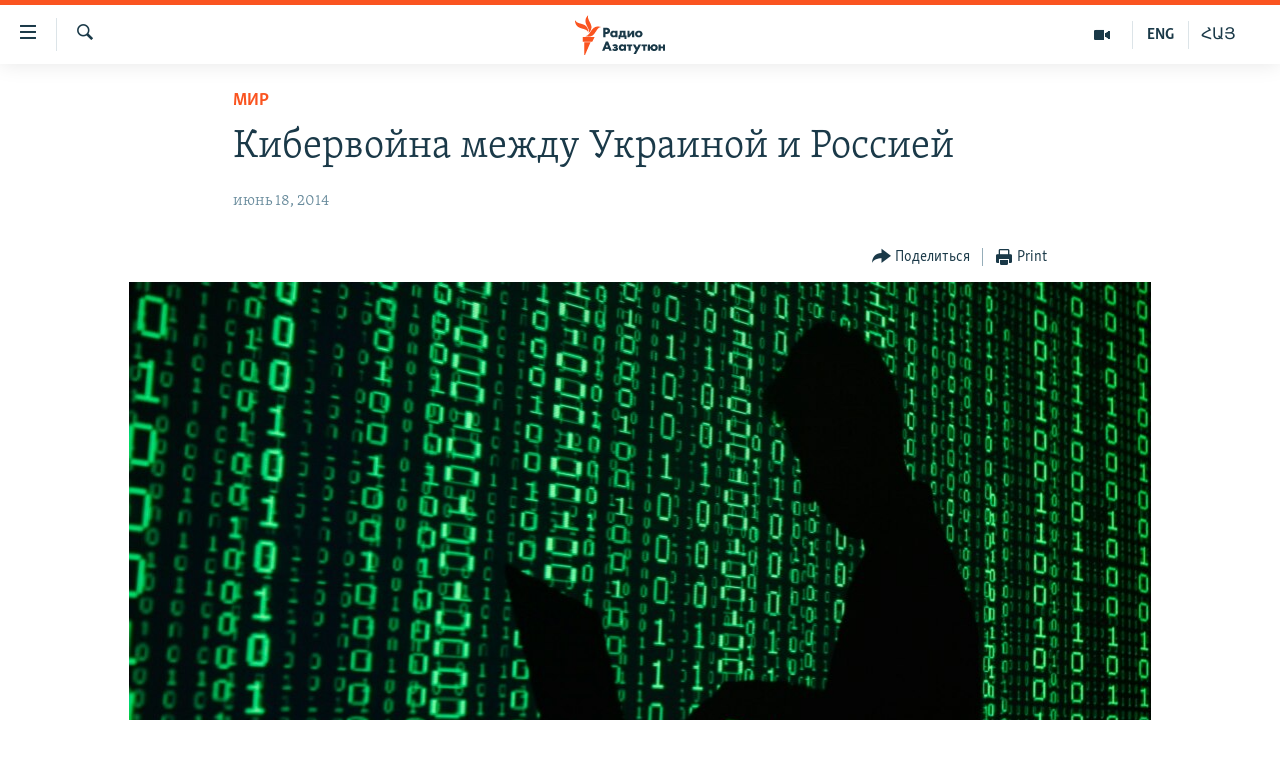

--- FILE ---
content_type: text/html; charset=utf-8
request_url: https://rus.azatutyun.am/a/25427278.html
body_size: 15104
content:

<!DOCTYPE html>
<html lang="ru" dir="ltr" class="no-js">
<head>
        <link rel="stylesheet" href="/Content/responsive/RFE/ru-AM/RFE-ru-AM.css?&amp;av=0.0.0.0&amp;cb=372">
<script src="//tags.azatutyun.am/rferl-pangea/prod/utag.sync.js"></script><script type='text/javascript' src='https://www.youtube.com/iframe_api' async></script>            <link rel="manifest" href="/manifest.json">
    <script type="text/javascript">
        //a general 'js' detection, must be on top level in <head>, due to CSS performance
        document.documentElement.className = "js";
        var cacheBuster = "372";
        var appBaseUrl = "/";
        var imgEnhancerBreakpoints = [0, 144, 256, 408, 650, 1023, 1597];
        var isLoggingEnabled = false;
        var isPreviewPage = false;
        var isLivePreviewPage = false;

        if (!isPreviewPage) {
            window.RFE = window.RFE || {};
            window.RFE.cacheEnabledByParam = window.location.href.indexOf('nocache=1') === -1;

            const url = new URL(window.location.href);
            const params = new URLSearchParams(url.search);

            // Remove the 'nocache' parameter
            params.delete('nocache');

            // Update the URL without the 'nocache' parameter
            url.search = params.toString();
            window.history.replaceState(null, '', url.toString());
        } else {
            window.addEventListener('load', function() {
                const links = window.document.links;
                for (let i = 0; i < links.length; i++) {
                    links[i].href = '#';
                    links[i].target = '_self';
                }
             })
        }

        // Iframe & Embed detection
        var embedProperties = {};

        try {
            // Reliable way to check if we are in an iframe.
            var isIframe = window.self !== window.top;
            embedProperties.is_iframe = isIframe;

            if (!isIframe) {
                embedProperties.embed_context = "main";
            } else {
                // We are in an iframe. Let's try to access the parent.
                // This access will only fail with strict cross-origin (without document.domain).
                var parentLocation = window.top.location;

                // The access succeeded. Now we explicitly compare the hostname.
                if (window.location.hostname === parentLocation.hostname) {
                    embedProperties.embed_context = "embed_self";
                } else {
                    // Hostname is different (e.g. different subdomain with document.domain)
                    embedProperties.embed_context = "embed_cross";
                }

                // Since the access works, we can safely get the details.
                embedProperties.url_parent = parentLocation.href;
                embedProperties.title_parent = window.top.document.title;
            }
        } catch (err) {
            // We are in an iframe, and an error occurred, probably due to cross-origin restrictions.
            embedProperties.is_iframe = true;
            embedProperties.embed_context = "embed_cross";

            // We cannot access the properties of window.top.
            // `document.referrer` can sometimes provide the URL of the parent page.
            // It is not 100% reliable, but it is the best we can do in this situation.
            embedProperties.url_parent = document.referrer || null;
            embedProperties.title_parent = null; // We can't get to the title in a cross-origin scenario.
        }

var pwaEnabled = true;        var swCacheDisabled;
    </script>
    <meta charset="utf-8" />

            <title>&#x41A;&#x438;&#x431;&#x435;&#x440;&#x432;&#x43E;&#x439;&#x43D;&#x430; &#x43C;&#x435;&#x436;&#x434;&#x443; &#x423;&#x43A;&#x440;&#x430;&#x438;&#x43D;&#x43E;&#x439; &#x438; &#x420;&#x43E;&#x441;&#x441;&#x438;&#x435;&#x439;</title>
            <meta name="description" content="&#x423;&#x43A;&#x440;&#x430;&#x438;&#x43D;&#x441;&#x43A;&#x438;&#x435; IT-&#x441;&#x43F;&#x435;&#x446;&#x438;&#x430;&#x43B;&#x438;&#x441;&#x442;&#x44B; &#x432;&#x44B;&#x447;&#x438;&#x441;&#x43B;&#x44F;&#x44E;&#x442; &#x438; &#x431;&#x43B;&#x43E;&#x43A;&#x438;&#x440;&#x443;&#x44E;&#x442; &#x441;&#x447;&#x435;&#x442;&#x430; &#x438; &#x430;&#x43A;&#x43A;&#x430;&#x443;&#x43D;&#x442;&#x44B; &#x43B;&#x438;&#x434;&#x435;&#x440;&#x43E;&#x432; &#x441;&#x435;&#x43F;&#x430;&#x440;&#x430;&#x442;&#x438;&#x441;&#x442;&#x43E;&#x432; &#x432; &#x414;&#x43E;&#x43D;&#x435;&#x446;&#x43A;&#x435; &#x438; &#x41B;&#x443;&#x433;&#x430;&#x43D;&#x441;&#x43A;&#x435;" />
                <meta name="keywords" content="Архив, Мир" />
    <meta name="viewport" content="width=device-width, initial-scale=1.0" />


    <meta http-equiv="X-UA-Compatible" content="IE=edge" />

<meta name="robots" content="max-image-preview:large"><meta property="fb:pages" content="1731694953739871" />

        <link href="https://www.svoboda.org/a/25426192.html" rel="canonical" />

        <meta name="apple-mobile-web-app-title" content="RFE/RL" />
        <meta name="apple-mobile-web-app-status-bar-style" content="black" />
            <meta name="apple-itunes-app" content="app-id=475986784, app-argument=//25427278.ltr" />
<meta content="&#x41A;&#x438;&#x431;&#x435;&#x440;&#x432;&#x43E;&#x439;&#x43D;&#x430; &#x43C;&#x435;&#x436;&#x434;&#x443; &#x423;&#x43A;&#x440;&#x430;&#x438;&#x43D;&#x43E;&#x439; &#x438; &#x420;&#x43E;&#x441;&#x441;&#x438;&#x435;&#x439;" property="og:title"></meta>
<meta content="&#x423;&#x43A;&#x440;&#x430;&#x438;&#x43D;&#x441;&#x43A;&#x438;&#x435; IT-&#x441;&#x43F;&#x435;&#x446;&#x438;&#x430;&#x43B;&#x438;&#x441;&#x442;&#x44B; &#x432;&#x44B;&#x447;&#x438;&#x441;&#x43B;&#x44F;&#x44E;&#x442; &#x438; &#x431;&#x43B;&#x43E;&#x43A;&#x438;&#x440;&#x443;&#x44E;&#x442; &#x441;&#x447;&#x435;&#x442;&#x430; &#x438; &#x430;&#x43A;&#x43A;&#x430;&#x443;&#x43D;&#x442;&#x44B; &#x43B;&#x438;&#x434;&#x435;&#x440;&#x43E;&#x432; &#x441;&#x435;&#x43F;&#x430;&#x440;&#x430;&#x442;&#x438;&#x441;&#x442;&#x43E;&#x432; &#x432; &#x414;&#x43E;&#x43D;&#x435;&#x446;&#x43A;&#x435; &#x438; &#x41B;&#x443;&#x433;&#x430;&#x43D;&#x441;&#x43A;&#x435;" property="og:description"></meta>
<meta content="article" property="og:type"></meta>
<meta content="https://rus.azatutyun.am/a/25427278.html" property="og:url"></meta>
<meta content="&#x420;&#x430;&#x434;&#x438;&#x43E; &#x421;&#x432;&#x43E;&#x431;&#x43E;&#x434;&#x430;" property="og:site_name"></meta>
<meta content="https://www.facebook.com/azatutyunru/" property="article:publisher"></meta>
<meta content="https://gdb.rferl.org/6b895e6b-819d-43a7-b992-0c2ce2cdc833_cx0_cy4_cw0_w1200_h630.jpg" property="og:image"></meta>
<meta content="1200" property="og:image:width"></meta>
<meta content="630" property="og:image:height"></meta>
<meta content="568280086670706" property="fb:app_id"></meta>
<meta content="summary_large_image" name="twitter:card"></meta>
<meta content="@armenialiberty" name="twitter:site"></meta>
<meta content="https://gdb.rferl.org/6b895e6b-819d-43a7-b992-0c2ce2cdc833_cx0_cy4_cw0_w1200_h630.jpg" name="twitter:image"></meta>
<meta content="&#x41A;&#x438;&#x431;&#x435;&#x440;&#x432;&#x43E;&#x439;&#x43D;&#x430; &#x43C;&#x435;&#x436;&#x434;&#x443; &#x423;&#x43A;&#x440;&#x430;&#x438;&#x43D;&#x43E;&#x439; &#x438; &#x420;&#x43E;&#x441;&#x441;&#x438;&#x435;&#x439;" name="twitter:title"></meta>
<meta content="&#x423;&#x43A;&#x440;&#x430;&#x438;&#x43D;&#x441;&#x43A;&#x438;&#x435; IT-&#x441;&#x43F;&#x435;&#x446;&#x438;&#x430;&#x43B;&#x438;&#x441;&#x442;&#x44B; &#x432;&#x44B;&#x447;&#x438;&#x441;&#x43B;&#x44F;&#x44E;&#x442; &#x438; &#x431;&#x43B;&#x43E;&#x43A;&#x438;&#x440;&#x443;&#x44E;&#x442; &#x441;&#x447;&#x435;&#x442;&#x430; &#x438; &#x430;&#x43A;&#x43A;&#x430;&#x443;&#x43D;&#x442;&#x44B; &#x43B;&#x438;&#x434;&#x435;&#x440;&#x43E;&#x432; &#x441;&#x435;&#x43F;&#x430;&#x440;&#x430;&#x442;&#x438;&#x441;&#x442;&#x43E;&#x432; &#x432; &#x414;&#x43E;&#x43D;&#x435;&#x446;&#x43A;&#x435; &#x438; &#x41B;&#x443;&#x433;&#x430;&#x43D;&#x441;&#x43A;&#x435;" name="twitter:description"></meta>
                    <link rel="amphtml" href="https://rus.azatutyun.am/amp/25427278.html" />
<script type="application/ld+json">{"articleSection":"Мир","isAccessibleForFree":true,"headline":"Кибервойна между Украиной и Россией","inLanguage":"ru-AM","keywords":"Архив, Мир","author":{"@type":"Person","name":"RFE/RL"},"datePublished":"2014-06-18 19:47:06Z","dateModified":"2014-06-18 19:48:06Z","publisher":{"logo":{"width":512,"height":220,"@type":"ImageObject","url":"https://rus.azatutyun.am/Content/responsive/RFE/ru-AM/img/logo.png"},"@type":"NewsMediaOrganization","url":"https://rus.azatutyun.am","sameAs":["https://www.facebook.com/azatutyunru/","https://twitter.com/azatutyunradio","https://www.youtube.com/azatutyunradio","https://www.instagram.com/azatutyuntv/"],"name":"Радио Азатутюн","alternateName":""},"@context":"https://schema.org","@type":"NewsArticle","mainEntityOfPage":"https://rus.azatutyun.am/a/25427278.html","url":"https://rus.azatutyun.am/a/25427278.html","description":"Украинские IT-специалисты вычисляют и блокируют счета и аккаунты лидеров сепаратистов в Донецке и Луганске","image":{"width":1080,"height":608,"@type":"ImageObject","url":"https://gdb.rferl.org/6b895e6b-819d-43a7-b992-0c2ce2cdc833_cx0_cy4_cw0_w1080_h608.jpg"},"name":"Кибервойна между Украиной и Россией"}</script>
    <script src="/Scripts/responsive/infographics.bundle.min.js?&amp;av=0.0.0.0&amp;cb=372"></script>
        <script src="/Scripts/responsive/dollardom.min.js?&amp;av=0.0.0.0&amp;cb=372"></script>
        <script src="/Scripts/responsive/modules/commons.js?&amp;av=0.0.0.0&amp;cb=372"></script>
        <script src="/Scripts/responsive/modules/app_code.js?&amp;av=0.0.0.0&amp;cb=372"></script>

        <link rel="icon" type="image/svg+xml" href="/Content/responsive/RFE/img/webApp/favicon.svg" />
        <link rel="alternate icon" href="/Content/responsive/RFE/img/webApp/favicon.ico" />
            <link rel="mask-icon" color="#ea6903" href="/Content/responsive/RFE/img/webApp/favicon_safari.svg" />
        <link rel="apple-touch-icon" sizes="152x152" href="/Content/responsive/RFE/img/webApp/ico-152x152.png" />
        <link rel="apple-touch-icon" sizes="144x144" href="/Content/responsive/RFE/img/webApp/ico-144x144.png" />
        <link rel="apple-touch-icon" sizes="114x114" href="/Content/responsive/RFE/img/webApp/ico-114x114.png" />
        <link rel="apple-touch-icon" sizes="72x72" href="/Content/responsive/RFE/img/webApp/ico-72x72.png" />
        <link rel="apple-touch-icon-precomposed" href="/Content/responsive/RFE/img/webApp/ico-57x57.png" />
        <link rel="icon" sizes="192x192" href="/Content/responsive/RFE/img/webApp/ico-192x192.png" />
        <link rel="icon" sizes="128x128" href="/Content/responsive/RFE/img/webApp/ico-128x128.png" />
        <meta name="msapplication-TileColor" content="#ffffff" />
        <meta name="msapplication-TileImage" content="/Content/responsive/RFE/img/webApp/ico-144x144.png" />
                <link rel="preload" href="/Content/responsive/fonts/Skolar-Lt_Cyrl_v2.4.woff" type="font/woff" as="font" crossorigin="anonymous" />
    <link rel="alternate" type="application/rss+xml" title="RFE/RL - Top Stories [RSS]" href="/api/" />
    <link rel="sitemap" type="application/rss+xml" href="/sitemap.xml" />
    
    



        <script type="text/javascript" >
            var analyticsData = Object.assign(embedProperties, {url:"https://rus.azatutyun.am/a/25427278.html",property_id:"429",article_uid:"25427278",page_title:"Кибервойна между Украиной и Россией",page_type:"article",content_type:"article",subcontent_type:"article",last_modified:"2014-06-18 19:48:06Z",pub_datetime:"2014-06-18 19:47:06Z",section:"мир",english_section:"world",byline:"",categories:"armenian_default_zone,world",domain:"rus.azatutyun.am",language:"Russian",language_service:"RFERL Armenian",platform:"web",copied:"yes",copied_article:"25426192|2|Russian|2014-06-18",copied_title:"Кибервойна между Украиной и Россией",runs_js:"Yes",cms_release:"8.45.0.0.372",enviro_type:"prod",slug:"",entity:"RFE",short_language_service:"ARM",platform_short:"W",page_name:"Кибервойна между Украиной и Россией"});
            // Push Analytics data as GTM message (without "event" attribute and before GTM initialization)
            window.dataLayer = window.dataLayer || [];
            window.dataLayer.push(analyticsData);
        </script>
        <script type="text/javascript" data-cookiecategory="analytics">
            var gtmEventObject = {event: 'page_meta_ready'};window.dataLayer = window.dataLayer || [];window.dataLayer.push(gtmEventObject);
            var renderGtm = "true";
            if (renderGtm === "true") {
                (function(w,d,s,l,i){w[l]=w[l]||[];w[l].push({'gtm.start':new Date().getTime(),event:'gtm.js'});var f=d.getElementsByTagName(s)[0],j=d.createElement(s),dl=l!='dataLayer'?'&l='+l:'';j.async=true;j.src='//www.googletagmanager.com/gtm.js?id='+i+dl;f.parentNode.insertBefore(j,f);})(window,document,'script','dataLayer','GTM-WXZBPZ');
            }
        </script>
</head>
<body class=" nav-no-loaded cc_theme pg-article pg-article--single-column print-lay-article use-sticky-share nojs-images ">
<noscript><iframe src="https://www.googletagmanager.com/ns.html?id=GTM-WXZBPZ" height="0" width="0" style="display:none;visibility:hidden"></iframe></noscript>        <!--Analytics tag js version start-->
            <script type="text/javascript" data-cookiecategory="analytics">
                var utag_data = Object.assign({}, analyticsData, {pub_year:"2014",pub_month:"06",pub_day:"18",pub_hour:"19",pub_weekday:"Wednesday"});
if(typeof(TealiumTagFrom)==='function' && typeof(TealiumTagSearchKeyword)==='function') {
var utag_from=TealiumTagFrom();var utag_searchKeyword=TealiumTagSearchKeyword();
if(utag_searchKeyword!=null && utag_searchKeyword!=='' && utag_data["search_keyword"]==null) utag_data["search_keyword"]=utag_searchKeyword;if(utag_from!=null && utag_from!=='') utag_data["from"]=TealiumTagFrom();}
                if(window.top!== window.self&&utag_data.page_type==="snippet"){utag_data.page_type = 'iframe';}
                try{if(window.top!==window.self&&window.self.location.hostname===window.top.location.hostname){utag_data.platform = 'self-embed';utag_data.platform_short = 'se';}}catch(e){if(window.top!==window.self&&window.self.location.search.includes("platformType=self-embed")){utag_data.platform = 'cross-promo';utag_data.platform_short = 'cp';}}
                (function(a,b,c,d){    a="https://tags.azatutyun.am/rferl-pangea/prod/utag.js";    b=document;c="script";d=b.createElement(c);d.src=a;d.type="text/java"+c;d.async=true;    a=b.getElementsByTagName(c)[0];a.parentNode.insertBefore(d,a);    })();
            </script>
        <!--Analytics tag js version end-->
<!-- Analytics tag management NoScript -->
<noscript>
<img style="position: absolute; border: none;" src="https://ssc.azatutyun.am/b/ss/bbgprod,bbgentityrferl/1/G.4--NS/1535906862?pageName=rfe%3aarm%3aw%3aarticle%3a%d0%9a%d0%b8%d0%b1%d0%b5%d1%80%d0%b2%d0%be%d0%b9%d0%bd%d0%b0%20%d0%bc%d0%b5%d0%b6%d0%b4%d1%83%20%d0%a3%d0%ba%d1%80%d0%b0%d0%b8%d0%bd%d0%be%d0%b9%20%d0%b8%20%d0%a0%d0%be%d1%81%d1%81%d0%b8%d0%b5%d0%b9&amp;c6=%d0%9a%d0%b8%d0%b1%d0%b5%d1%80%d0%b2%d0%be%d0%b9%d0%bd%d0%b0%20%d0%bc%d0%b5%d0%b6%d0%b4%d1%83%20%d0%a3%d0%ba%d1%80%d0%b0%d0%b8%d0%bd%d0%be%d0%b9%20%d0%b8%20%d0%a0%d0%be%d1%81%d1%81%d0%b8%d0%b5%d0%b9&amp;v36=8.45.0.0.372&amp;v6=D=c6&amp;g=https%3a%2f%2frus.azatutyun.am%2fa%2f25427278.html&amp;c1=D=g&amp;v1=D=g&amp;events=event1,event52&amp;c16=rferl%20armenian&amp;v16=D=c16&amp;c5=world&amp;v5=D=c5&amp;ch=%d0%9c%d0%b8%d1%80&amp;c15=russian&amp;v15=D=c15&amp;c4=article&amp;v4=D=c4&amp;c14=25427278&amp;v14=D=c14&amp;v20=no&amp;c17=web&amp;v17=D=c17&amp;mcorgid=518abc7455e462b97f000101%40adobeorg&amp;server=rus.azatutyun.am&amp;pageType=D=c4&amp;ns=bbg&amp;v29=D=server&amp;v25=rfe&amp;v30=429&amp;v105=D=User-Agent " alt="analytics" width="1" height="1" /></noscript>
<!-- End of Analytics tag management NoScript -->


        <!--*** Accessibility links - For ScreenReaders only ***-->
        <section>
            <div class="sr-only">
                <h2>&#x421;&#x441;&#x44B;&#x43B;&#x43A;&#x438; &#x434;&#x43E;&#x441;&#x442;&#x443;&#x43F;&#x430;</h2>
                <ul>
                    <li><a href="#content" data-disable-smooth-scroll="1">&#x41F;&#x435;&#x440;&#x435;&#x439;&#x442;&#x438; &#x43A; &#x43E;&#x441;&#x43D;&#x43E;&#x432;&#x43D;&#x43E;&#x43C;&#x443; &#x441;&#x43E;&#x434;&#x435;&#x440;&#x436;&#x430;&#x43D;&#x438;&#x44E;</a></li>
                    <li><a href="#navigation" data-disable-smooth-scroll="1">&#x41F;&#x435;&#x440;&#x435;&#x439;&#x442;&#x438; &#x43A; &#x43E;&#x441;&#x43D;&#x43E;&#x432;&#x43D;&#x43E;&#x439; &#x43D;&#x430;&#x432;&#x438;&#x433;&#x430;&#x446;&#x438;&#x438;</a></li>
                    <li><a href="#txtHeaderSearch" data-disable-smooth-scroll="1">&#x41F;&#x435;&#x440;&#x435;&#x439;&#x442;&#x438; &#x43A; &#x43F;&#x43E;&#x438;&#x441;&#x43A;&#x443;</a></li>
                </ul>
            </div>
        </section>
    




<div dir="ltr">
    <div id="page">
            <aside>

<div class="c-lightbox overlay-modal">
    <div class="c-lightbox__intro">
        <h2 class="c-lightbox__intro-title"></h2>
        <button class="btn btn--rounded c-lightbox__btn c-lightbox__intro-next" title="&#x421;&#x43B;&#x435;&#x434;&#x443;&#x44E;&#x449;&#x438;&#x439;">
            <span class="ico ico--rounded ico-chevron-forward"></span>
            <span class="sr-only">&#x421;&#x43B;&#x435;&#x434;&#x443;&#x44E;&#x449;&#x438;&#x439;</span>
        </button>
    </div>
    <div class="c-lightbox__nav">
        <button class="btn btn--rounded c-lightbox__btn c-lightbox__btn--close" title="&#x417;&#x430;&#x43A;&#x440;&#x44B;&#x442;&#x44C;">
            <span class="ico ico--rounded ico-close"></span>
            <span class="sr-only">&#x417;&#x430;&#x43A;&#x440;&#x44B;&#x442;&#x44C;</span>
        </button>
        <button class="btn btn--rounded c-lightbox__btn c-lightbox__btn--prev" title="&#x41F;&#x440;&#x435;&#x434;&#x44B;&#x434;&#x443;&#x449;&#x438;&#x439;">
            <span class="ico ico--rounded ico-chevron-backward"></span>
            <span class="sr-only">&#x41F;&#x440;&#x435;&#x434;&#x44B;&#x434;&#x443;&#x449;&#x438;&#x439;</span>
        </button>
        <button class="btn btn--rounded c-lightbox__btn c-lightbox__btn--next" title="&#x421;&#x43B;&#x435;&#x434;&#x443;&#x44E;&#x449;&#x438;&#x439;">
            <span class="ico ico--rounded ico-chevron-forward"></span>
            <span class="sr-only">&#x421;&#x43B;&#x435;&#x434;&#x443;&#x44E;&#x449;&#x438;&#x439;</span>
        </button>
    </div>
    <div class="c-lightbox__content-wrap">
        <figure class="c-lightbox__content">
            <span class="c-spinner c-spinner--lightbox">
                <img src="/Content/responsive/img/player-spinner.png"
                     alt="please wait"
                     title="please wait" />
            </span>
            <div class="c-lightbox__img">
                <div class="thumb">
                    <img src="" alt="" />
                </div>
            </div>
            <figcaption>
                <div class="c-lightbox__info c-lightbox__info--foot">
                    <span class="c-lightbox__counter"></span>
                    <span class="caption c-lightbox__caption"></span>
                </div>
            </figcaption>
        </figure>
    </div>
    <div class="hidden">
        <div class="content-advisory__box content-advisory__box--lightbox">
            <span class="content-advisory__box-text">This image contains sensitive content which some people may find offensive or disturbing.</span>
            <button class="btn btn--transparent content-advisory__box-btn m-t-md" value="text" type="button">
                <span class="btn__text">
                    Click to reveal
                </span>
            </button>
        </div>
    </div>
</div>

<div class="print-dialogue">
    <div class="container">
        <h3 class="print-dialogue__title section-head">Print Options:</h3>
        <div class="print-dialogue__opts">
            <ul class="print-dialogue__opt-group">
                <li class="form__group form__group--checkbox">
                    <input class="form__check " id="checkboxImages" name="checkboxImages" type="checkbox" checked="checked" />
                    <label for="checkboxImages" class="form__label m-t-md">Images</label>
                </li>
                <li class="form__group form__group--checkbox">
                    <input class="form__check " id="checkboxMultimedia" name="checkboxMultimedia" type="checkbox" checked="checked" />
                    <label for="checkboxMultimedia" class="form__label m-t-md">Multimedia</label>
                </li>
            </ul>
            <ul class="print-dialogue__opt-group">
                <li class="form__group form__group--checkbox">
                    <input class="form__check " id="checkboxEmbedded" name="checkboxEmbedded" type="checkbox" checked="checked" />
                    <label for="checkboxEmbedded" class="form__label m-t-md">Embedded Content</label>
                </li>
                <li class="hidden">
                    <input class="form__check " id="checkboxComments" name="checkboxComments" type="checkbox" />
                    <label for="checkboxComments" class="form__label m-t-md"> Comments</label>
                </li>
            </ul>
        </div>
        <div class="print-dialogue__buttons">
            <button class="btn  btn--secondary close-button" type="button" title="&#x41E;&#x442;&#x43C;&#x435;&#x43D;&#x438;&#x442;&#x44C;">
                <span class="btn__text ">&#x41E;&#x442;&#x43C;&#x435;&#x43D;&#x438;&#x442;&#x44C;</span>
            </button>
            <button class="btn  btn-cust-print m-l-sm" type="button" title="Print">
                <span class="btn__text ">Print</span>
            </button>
        </div>
    </div>
</div>                
<div class="ctc-message pos-fix">
    <div class="ctc-message__inner">Link has been copied to clipboard</div>
</div>
            </aside>

<div class="hdr-20 hdr-20--big">
    <div class="hdr-20__inner">
        <div class="hdr-20__max pos-rel">
            <div class="hdr-20__side hdr-20__side--primary d-flex">
                <label data-for="main-menu-ctrl" data-switcher-trigger="true" data-switch-target="main-menu-ctrl" class="burger hdr-trigger pos-rel trans-trigger" data-trans-evt="click" data-trans-id="menu">
                    <span class="ico ico-close hdr-trigger__ico hdr-trigger__ico--close burger__ico burger__ico--close"></span>
                    <span class="ico ico-menu hdr-trigger__ico hdr-trigger__ico--open burger__ico burger__ico--open"></span>
                </label>
                <div class="menu-pnl pos-fix trans-target" data-switch-target="main-menu-ctrl" data-trans-id="menu">
                    <div class="menu-pnl__inner">
                        <nav class="main-nav menu-pnl__item menu-pnl__item--first">
                            <ul class="main-nav__list accordeon" data-analytics-tales="false" data-promo-name="link" data-location-name="nav,secnav">
                                

        <li class="main-nav__item">
            <a class="main-nav__item-name main-nav__item-name--link" href="/p/2842.html" title="&#x413;&#x43B;&#x430;&#x432;&#x43D;&#x430;&#x44F;" data-item-name="mobilehomeru" >&#x413;&#x43B;&#x430;&#x432;&#x43D;&#x430;&#x44F;</a>
        </li>

        <li class="main-nav__item">
            <a class="main-nav__item-name main-nav__item-name--link" href="/z/3282" title="&#x41D;&#x43E;&#x432;&#x43E;&#x441;&#x442;&#x438;" data-item-name="New" >&#x41D;&#x43E;&#x432;&#x43E;&#x441;&#x442;&#x438;</a>
        </li>

        <li class="main-nav__item">
            <a class="main-nav__item-name main-nav__item-name--link" href="/z/3284" title="&#x41F;&#x43E;&#x43B;&#x438;&#x442;&#x438;&#x43A;&#x430;" data-item-name="Politics" >&#x41F;&#x43E;&#x43B;&#x438;&#x442;&#x438;&#x43A;&#x430;</a>
        </li>

        <li class="main-nav__item">
            <a class="main-nav__item-name main-nav__item-name--link" href="/z/3285" title="&#x41E;&#x431;&#x449;&#x435;&#x441;&#x442;&#x432;&#x43E;" data-item-name="Society" >&#x41E;&#x431;&#x449;&#x435;&#x441;&#x442;&#x432;&#x43E;</a>
        </li>

        <li class="main-nav__item">
            <a class="main-nav__item-name main-nav__item-name--link" href="/z/3286" title="&#x42D;&#x43A;&#x43E;&#x43D;&#x43E;&#x43C;&#x438;&#x43A;&#x430;" data-item-name="Economy" >&#x42D;&#x43A;&#x43E;&#x43D;&#x43E;&#x43C;&#x438;&#x43A;&#x430;</a>
        </li>

        <li class="main-nav__item">
            <a class="main-nav__item-name main-nav__item-name--link" href="/z/3288" title="&#x420;&#x435;&#x433;&#x438;&#x43E;&#x43D;" data-item-name="region" >&#x420;&#x435;&#x433;&#x438;&#x43E;&#x43D;</a>
        </li>

        <li class="main-nav__item">
            <a class="main-nav__item-name main-nav__item-name--link" href="/&#x43D;&#x430;&#x433;&#x43E;&#x440;&#x43D;&#x44B;&#x439;-&#x43A;&#x430;&#x440;&#x430;&#x431;&#x430;&#x445;" title="&#x41D;&#x430;&#x433;&#x43E;&#x440;&#x43D;&#x44B;&#x439; &#x41A;&#x430;&#x440;&#x430;&#x431;&#x430;&#x445;" data-item-name="karabakh" >&#x41D;&#x430;&#x433;&#x43E;&#x440;&#x43D;&#x44B;&#x439; &#x41A;&#x430;&#x440;&#x430;&#x431;&#x430;&#x445;</a>
        </li>

        <li class="main-nav__item">
            <a class="main-nav__item-name main-nav__item-name--link" href="/z/3287" title="&#x41A;&#x443;&#x43B;&#x44C;&#x442;&#x443;&#x440;&#x430;" data-item-name="culture" >&#x41A;&#x443;&#x43B;&#x44C;&#x442;&#x443;&#x440;&#x430;</a>
        </li>

        <li class="main-nav__item">
            <a class="main-nav__item-name main-nav__item-name--link" href="/z/15479" title="&#x421;&#x43F;&#x43E;&#x440;&#x442;" data-item-name="sports" >&#x421;&#x43F;&#x43E;&#x440;&#x442;</a>
        </li>

        <li class="main-nav__item">
            <a class="main-nav__item-name main-nav__item-name--link" href="/z/730" title="&#x410;&#x440;&#x445;&#x438;&#x432;" data-item-name="Armenian_Default_Zone" >&#x410;&#x440;&#x445;&#x438;&#x432;</a>
        </li>



                            </ul>
                        </nav>
                        

<div class="menu-pnl__item">
        <a href="https://www.azatutyun.am" class="menu-pnl__item-link" alt="&#x540;&#x561;&#x575;&#x565;&#x580;&#x565;&#x576;">&#x540;&#x561;&#x575;&#x565;&#x580;&#x565;&#x576;</a>
        <a href="https://www.azatutyun.am/p/3171.html" class="menu-pnl__item-link" alt="English">English</a>
        <a href="https://rus.azatutyun.am" class="menu-pnl__item-link" alt="&#x420;&#x443;&#x441;&#x441;&#x43A;&#x438;&#x439;">&#x420;&#x443;&#x441;&#x441;&#x43A;&#x438;&#x439;</a>
</div>


                        
                            <div class="menu-pnl__item">
                                <a href="/navigation/allsites" class="menu-pnl__item-link">
                                    <span class="ico ico-languages "></span>
                                    &#x412;&#x441;&#x435; &#x441;&#x430;&#x439;&#x442;&#x44B; &#x420;&#x430;&#x434;&#x438;&#x43E; &#x410;&#x437;&#x430;&#x442;&#x443;&#x442;&#x44E;&#x43D;
                                </a>
                            </div>
                    </div>
                </div>
                <label data-for="top-search-ctrl" data-switcher-trigger="true" data-switch-target="top-search-ctrl" class="top-srch-trigger hdr-trigger">
                    <span class="ico ico-close hdr-trigger__ico hdr-trigger__ico--close top-srch-trigger__ico top-srch-trigger__ico--close"></span>
                    <span class="ico ico-search hdr-trigger__ico hdr-trigger__ico--open top-srch-trigger__ico top-srch-trigger__ico--open"></span>
                </label>
                <div class="srch-top srch-top--in-header" data-switch-target="top-search-ctrl">
                    <div class="container">
                        
<form action="/s" class="srch-top__form srch-top__form--in-header" id="form-topSearchHeader" method="get" role="search">    <label for="txtHeaderSearch" class="sr-only">&#x41F;&#x43E;&#x438;&#x441;&#x43A;</label>
    <input type="text" id="txtHeaderSearch" name="k" placeholder="&#x41F;&#x43E;&#x438;&#x441;&#x43A;" accesskey="s" value="" class="srch-top__input analyticstag-event" onkeydown="if (event.keyCode === 13) { FireAnalyticsTagEventOnSearch('search', $dom.get('#txtHeaderSearch')[0].value) }" />
    <button title="&#x41F;&#x43E;&#x438;&#x441;&#x43A;" type="submit" class="btn btn--top-srch analyticstag-event" onclick="FireAnalyticsTagEventOnSearch('search', $dom.get('#txtHeaderSearch')[0].value) ">
        <span class="ico ico-search"></span>
    </button>
</form>
                    </div>
                </div>
                <a href="/" class="main-logo-link">
                    <img src="/Content/responsive/RFE/ru-AM/img/logo-compact.svg" class="main-logo main-logo--comp" alt="site logo">
                        <img src="/Content/responsive/RFE/ru-AM/img/logo.svg" class="main-logo main-logo--big" alt="site logo">
                </a>
            </div>
            <div class="hdr-20__side hdr-20__side--secondary d-flex">
                

    <a href="https://www.azatutyun.am" title="&#x540;&#x531;&#x545;" class="hdr-20__secondary-item hdr-20__secondary-item--lang" data-item-name="satellite">
        
&#x540;&#x531;&#x545;
    </a>

    <a href="https://www.azatutyun.am/en" title="ENG" class="hdr-20__secondary-item hdr-20__secondary-item--lang" data-item-name="satellite">
        
ENG
    </a>

    <a href="/z/3292" title="&#x412;&#x438;&#x434;&#x435;&#x43E;" class="hdr-20__secondary-item" data-item-name="video">
        
    <span class="ico ico-video hdr-20__secondary-icon"></span>

    </a>

    <a href="/s" title="&#x41F;&#x43E;&#x438;&#x441;&#x43A;" class="hdr-20__secondary-item hdr-20__secondary-item--search" data-item-name="search">
        
    <span class="ico ico-search hdr-20__secondary-icon hdr-20__secondary-icon--search"></span>

    </a>



                
                <div class="srch-bottom">
                    
<form action="/s" class="srch-bottom__form d-flex" id="form-bottomSearch" method="get" role="search">    <label for="txtSearch" class="sr-only">&#x41F;&#x43E;&#x438;&#x441;&#x43A;</label>
    <input type="search" id="txtSearch" name="k" placeholder="&#x41F;&#x43E;&#x438;&#x441;&#x43A;" accesskey="s" value="" class="srch-bottom__input analyticstag-event" onkeydown="if (event.keyCode === 13) { FireAnalyticsTagEventOnSearch('search', $dom.get('#txtSearch')[0].value) }" />
    <button title="&#x41F;&#x43E;&#x438;&#x441;&#x43A;" type="submit" class="btn btn--bottom-srch analyticstag-event" onclick="FireAnalyticsTagEventOnSearch('search', $dom.get('#txtSearch')[0].value) ">
        <span class="ico ico-search"></span>
    </button>
</form>
                </div>
            </div>
            <img src="/Content/responsive/RFE/ru-AM/img/logo-print.gif" class="logo-print" loading="lazy" alt="site logo">
            <img src="/Content/responsive/RFE/ru-AM/img/logo-print_color.png" class="logo-print logo-print--color" loading="lazy" alt="site logo">
        </div>
    </div>
</div>
    <script>
        if (document.body.className.indexOf('pg-home') > -1) {
            var nav2In = document.querySelector('.hdr-20__inner');
            var nav2Sec = document.querySelector('.hdr-20__side--secondary');
            var secStyle = window.getComputedStyle(nav2Sec);
            if (nav2In && window.pageYOffset < 150 && secStyle['position'] !== 'fixed') {
                nav2In.classList.add('hdr-20__inner--big')
            }
        }
    </script>



<div class="c-hlights c-hlights--breaking c-hlights--no-item" data-hlight-display="mobile,desktop">
    <div class="c-hlights__wrap container p-0">
        <div class="c-hlights__nav">
            <a role="button" href="#" title="&#x41F;&#x440;&#x435;&#x434;&#x44B;&#x434;&#x443;&#x449;&#x438;&#x439;">
                <span class="ico ico-chevron-backward m-0"></span>
                <span class="sr-only">&#x41F;&#x440;&#x435;&#x434;&#x44B;&#x434;&#x443;&#x449;&#x438;&#x439;</span>
            </a>
            <a role="button" href="#" title="&#x421;&#x43B;&#x435;&#x434;&#x443;&#x44E;&#x449;&#x438;&#x439;">
                <span class="ico ico-chevron-forward m-0"></span>
                <span class="sr-only">&#x421;&#x43B;&#x435;&#x434;&#x443;&#x44E;&#x449;&#x438;&#x439;</span>
            </a>
        </div>
        <span class="c-hlights__label">
            <span class="">Breaking News</span>
            <span class="switcher-trigger">
                <label data-for="more-less-1" data-switcher-trigger="true" class="switcher-trigger__label switcher-trigger__label--more p-b-0" title="&#x41F;&#x43E;&#x43A;&#x430;&#x437;&#x430;&#x442;&#x44C; &#x431;&#x43E;&#x43B;&#x44C;&#x448;&#x435;">
                    <span class="ico ico-chevron-down"></span>
                </label>
                <label data-for="more-less-1" data-switcher-trigger="true" class="switcher-trigger__label switcher-trigger__label--less p-b-0" title="Show less">
                    <span class="ico ico-chevron-up"></span>
                </label>
            </span>
        </span>
        <ul class="c-hlights__items switcher-target" data-switch-target="more-less-1">
            
        </ul>
    </div>
</div>


        <div id="content">
            

    <main class="container">

    <div class="hdr-container">
        <div class="row">
            <div class="col-category col-xs-12 col-md-8 col-md-offset-2">


<div class="category js-category">
<a class="" href="/z/3327">&#x41C;&#x438;&#x440;</a></div></div>
<div class="col-title col-xs-12 col-md-8 col-md-offset-2">

    <h1 class="title pg-title">
        &#x41A;&#x438;&#x431;&#x435;&#x440;&#x432;&#x43E;&#x439;&#x43D;&#x430; &#x43C;&#x435;&#x436;&#x434;&#x443; &#x423;&#x43A;&#x440;&#x430;&#x438;&#x43D;&#x43E;&#x439; &#x438; &#x420;&#x43E;&#x441;&#x441;&#x438;&#x435;&#x439;
    </h1>
</div>
<div class="col-publishing-details col-xs-12 col-md-8 col-md-offset-2">

<div class="publishing-details ">
        <div class="published">
            <span class="date" >
                    <time pubdate="pubdate" datetime="2014-06-18T23:47:06&#x2B;04:00">
                        &#x438;&#x44E;&#x43D;&#x44C; 18, 2014
                    </time>
            </span>
        </div>
</div>


</div>
<div class="col-xs-12 col-md-8 col-md-offset-2">

<div class="col-article-tools pos-rel article-share">
        <div class="col-article-tools__end">
            
    <div class="share--box">
                <div class="sticky-share-container" style="display:none">
                    <div class="container">
                        <a href="https://rus.azatutyun.am" id="logo-sticky-share">&nbsp;</a>
                        <div class="pg-title pg-title--sticky-share">
                            &#x41A;&#x438;&#x431;&#x435;&#x440;&#x432;&#x43E;&#x439;&#x43D;&#x430; &#x43C;&#x435;&#x436;&#x434;&#x443; &#x423;&#x43A;&#x440;&#x430;&#x438;&#x43D;&#x43E;&#x439; &#x438; &#x420;&#x43E;&#x441;&#x441;&#x438;&#x435;&#x439;
                        </div>
                        <div class="sticked-nav-actions">
                            <!--This part is for sticky navigation display-->
                            <p class="buttons link-content-sharing p-0 ">
                                <button class="btn btn--link btn-content-sharing p-t-0 " id="btnContentSharing" value="text" role="Button" type="" title="&#x43F;&#x435;&#x440;&#x435;&#x43A;&#x43B;&#x44E;&#x447;&#x438;&#x442;&#x44C;&#x441;&#x44F; &#x43D;&#x430; &#x431;&#x43E;&#x43B;&#x44C;&#x448;&#x438;&#x435; &#x432;&#x430;&#x440;&#x438;&#x430;&#x43D;&#x442;&#x44B; &#x43E;&#x431;&#x43C;&#x435;&#x43D;&#x430;">
                                    <span class="ico ico-share ico--l"></span>
                                    <span class="btn__text ">
                                        &#x41F;&#x43E;&#x434;&#x435;&#x43B;&#x438;&#x442;&#x44C;&#x441;&#x44F;
                                    </span>
                                </button>
                            </p>
                            <aside class="content-sharing js-content-sharing js-content-sharing--apply-sticky  content-sharing--sticky" role="complementary" 
                                   data-share-url="https://rus.azatutyun.am/a/25427278.html" data-share-title="&#x41A;&#x438;&#x431;&#x435;&#x440;&#x432;&#x43E;&#x439;&#x43D;&#x430; &#x43C;&#x435;&#x436;&#x434;&#x443; &#x423;&#x43A;&#x440;&#x430;&#x438;&#x43D;&#x43E;&#x439; &#x438; &#x420;&#x43E;&#x441;&#x441;&#x438;&#x435;&#x439;" data-share-text="&#x423;&#x43A;&#x440;&#x430;&#x438;&#x43D;&#x441;&#x43A;&#x438;&#x435; IT-&#x441;&#x43F;&#x435;&#x446;&#x438;&#x430;&#x43B;&#x438;&#x441;&#x442;&#x44B; &#x432;&#x44B;&#x447;&#x438;&#x441;&#x43B;&#x44F;&#x44E;&#x442; &#x438; &#x431;&#x43B;&#x43E;&#x43A;&#x438;&#x440;&#x443;&#x44E;&#x442; &#x441;&#x447;&#x435;&#x442;&#x430; &#x438; &#x430;&#x43A;&#x43A;&#x430;&#x443;&#x43D;&#x442;&#x44B; &#x43B;&#x438;&#x434;&#x435;&#x440;&#x43E;&#x432; &#x441;&#x435;&#x43F;&#x430;&#x440;&#x430;&#x442;&#x438;&#x441;&#x442;&#x43E;&#x432; &#x432; &#x414;&#x43E;&#x43D;&#x435;&#x446;&#x43A;&#x435; &#x438; &#x41B;&#x443;&#x433;&#x430;&#x43D;&#x441;&#x43A;&#x435;">
                                <div class="content-sharing__popover">
                                    <h6 class="content-sharing__title">&#x41F;&#x43E;&#x434;&#x435;&#x43B;&#x438;&#x442;&#x44C;&#x441;&#x44F;</h6>
                                    <button href="#close" id="btnCloseSharing" class="btn btn--text-like content-sharing__close-btn">
                                        <span class="ico ico-close ico--l"></span>
                                    </button>
            <ul class="content-sharing__list">
                    <li class="content-sharing__item">
                            <div class="ctc ">
                                <input type="text" class="ctc__input" readonly="readonly">
                                <a href="" js-href="https://rus.azatutyun.am/a/25427278.html" class="content-sharing__link ctc__button">
                                    <span class="ico ico-copy-link ico--rounded ico--s"></span>
                                        <span class="content-sharing__link-text">Copy link</span>
                                </a>
                            </div>
                    </li>
                    <li class="content-sharing__item">
        <a href="https://facebook.com/sharer.php?u=https%3a%2f%2frus.azatutyun.am%2fa%2f25427278.html"
           data-analytics-text="share_on_facebook"
           title="Facebook" target="_blank"
           class="content-sharing__link  js-social-btn">
            <span class="ico ico-facebook ico--rounded ico--s"></span>
                <span class="content-sharing__link-text">Facebook</span>
        </a>
                    </li>
                    <li class="content-sharing__item">
        <a href="https://twitter.com/share?url=https%3a%2f%2frus.azatutyun.am%2fa%2f25427278.html&amp;text=%d0%9a%d0%b8%d0%b1%d0%b5%d1%80%d0%b2%d0%be%d0%b9%d0%bd%d0%b0&#x2B;%d0%bc%d0%b5%d0%b6%d0%b4%d1%83&#x2B;%d0%a3%d0%ba%d1%80%d0%b0%d0%b8%d0%bd%d0%be%d0%b9&#x2B;%d0%b8&#x2B;%d0%a0%d0%be%d1%81%d1%81%d0%b8%d0%b5%d0%b9"
           data-analytics-text="share_on_twitter"
           title="X (Twitter)" target="_blank"
           class="content-sharing__link  js-social-btn">
            <span class="ico ico-twitter ico--rounded ico--s"></span>
                <span class="content-sharing__link-text">X (Twitter)</span>
        </a>
                    </li>
                    <li class="content-sharing__item">
        <a href="mailto:?body=https%3a%2f%2frus.azatutyun.am%2fa%2f25427278.html&amp;subject=&#x41A;&#x438;&#x431;&#x435;&#x440;&#x432;&#x43E;&#x439;&#x43D;&#x430; &#x43C;&#x435;&#x436;&#x434;&#x443; &#x423;&#x43A;&#x440;&#x430;&#x438;&#x43D;&#x43E;&#x439; &#x438; &#x420;&#x43E;&#x441;&#x441;&#x438;&#x435;&#x439;"
           
           title="Email" 
           class="content-sharing__link ">
            <span class="ico ico-email ico--rounded ico--s"></span>
                <span class="content-sharing__link-text">Email</span>
        </a>
                    </li>

            </ul>
                                </div>
                            </aside>
                        </div>
                    </div>
                </div>
                <div class="links">
                        <p class="buttons link-content-sharing p-0 ">
                            <button class="btn btn--link btn-content-sharing p-t-0 " id="btnContentSharing" value="text" role="Button" type="" title="&#x43F;&#x435;&#x440;&#x435;&#x43A;&#x43B;&#x44E;&#x447;&#x438;&#x442;&#x44C;&#x441;&#x44F; &#x43D;&#x430; &#x431;&#x43E;&#x43B;&#x44C;&#x448;&#x438;&#x435; &#x432;&#x430;&#x440;&#x438;&#x430;&#x43D;&#x442;&#x44B; &#x43E;&#x431;&#x43C;&#x435;&#x43D;&#x430;">
                                <span class="ico ico-share ico--l"></span>
                                <span class="btn__text ">
                                    &#x41F;&#x43E;&#x434;&#x435;&#x43B;&#x438;&#x442;&#x44C;&#x441;&#x44F;
                                </span>
                            </button>
                        </p>
                        <aside class="content-sharing js-content-sharing " role="complementary" 
                               data-share-url="https://rus.azatutyun.am/a/25427278.html" data-share-title="&#x41A;&#x438;&#x431;&#x435;&#x440;&#x432;&#x43E;&#x439;&#x43D;&#x430; &#x43C;&#x435;&#x436;&#x434;&#x443; &#x423;&#x43A;&#x440;&#x430;&#x438;&#x43D;&#x43E;&#x439; &#x438; &#x420;&#x43E;&#x441;&#x441;&#x438;&#x435;&#x439;" data-share-text="&#x423;&#x43A;&#x440;&#x430;&#x438;&#x43D;&#x441;&#x43A;&#x438;&#x435; IT-&#x441;&#x43F;&#x435;&#x446;&#x438;&#x430;&#x43B;&#x438;&#x441;&#x442;&#x44B; &#x432;&#x44B;&#x447;&#x438;&#x441;&#x43B;&#x44F;&#x44E;&#x442; &#x438; &#x431;&#x43B;&#x43E;&#x43A;&#x438;&#x440;&#x443;&#x44E;&#x442; &#x441;&#x447;&#x435;&#x442;&#x430; &#x438; &#x430;&#x43A;&#x43A;&#x430;&#x443;&#x43D;&#x442;&#x44B; &#x43B;&#x438;&#x434;&#x435;&#x440;&#x43E;&#x432; &#x441;&#x435;&#x43F;&#x430;&#x440;&#x430;&#x442;&#x438;&#x441;&#x442;&#x43E;&#x432; &#x432; &#x414;&#x43E;&#x43D;&#x435;&#x446;&#x43A;&#x435; &#x438; &#x41B;&#x443;&#x433;&#x430;&#x43D;&#x441;&#x43A;&#x435;">
                            <div class="content-sharing__popover">
                                <h6 class="content-sharing__title">&#x41F;&#x43E;&#x434;&#x435;&#x43B;&#x438;&#x442;&#x44C;&#x441;&#x44F;</h6>
                                <button href="#close" id="btnCloseSharing" class="btn btn--text-like content-sharing__close-btn">
                                    <span class="ico ico-close ico--l"></span>
                                </button>
            <ul class="content-sharing__list">
                    <li class="content-sharing__item">
                            <div class="ctc ">
                                <input type="text" class="ctc__input" readonly="readonly">
                                <a href="" js-href="https://rus.azatutyun.am/a/25427278.html" class="content-sharing__link ctc__button">
                                    <span class="ico ico-copy-link ico--rounded ico--l"></span>
                                        <span class="content-sharing__link-text">Copy link</span>
                                </a>
                            </div>
                    </li>
                    <li class="content-sharing__item">
        <a href="https://facebook.com/sharer.php?u=https%3a%2f%2frus.azatutyun.am%2fa%2f25427278.html"
           data-analytics-text="share_on_facebook"
           title="Facebook" target="_blank"
           class="content-sharing__link  js-social-btn">
            <span class="ico ico-facebook ico--rounded ico--l"></span>
                <span class="content-sharing__link-text">Facebook</span>
        </a>
                    </li>
                    <li class="content-sharing__item">
        <a href="https://twitter.com/share?url=https%3a%2f%2frus.azatutyun.am%2fa%2f25427278.html&amp;text=%d0%9a%d0%b8%d0%b1%d0%b5%d1%80%d0%b2%d0%be%d0%b9%d0%bd%d0%b0&#x2B;%d0%bc%d0%b5%d0%b6%d0%b4%d1%83&#x2B;%d0%a3%d0%ba%d1%80%d0%b0%d0%b8%d0%bd%d0%be%d0%b9&#x2B;%d0%b8&#x2B;%d0%a0%d0%be%d1%81%d1%81%d0%b8%d0%b5%d0%b9"
           data-analytics-text="share_on_twitter"
           title="X (Twitter)" target="_blank"
           class="content-sharing__link  js-social-btn">
            <span class="ico ico-twitter ico--rounded ico--l"></span>
                <span class="content-sharing__link-text">X (Twitter)</span>
        </a>
                    </li>
                    <li class="content-sharing__item">
        <a href="mailto:?body=https%3a%2f%2frus.azatutyun.am%2fa%2f25427278.html&amp;subject=&#x41A;&#x438;&#x431;&#x435;&#x440;&#x432;&#x43E;&#x439;&#x43D;&#x430; &#x43C;&#x435;&#x436;&#x434;&#x443; &#x423;&#x43A;&#x440;&#x430;&#x438;&#x43D;&#x43E;&#x439; &#x438; &#x420;&#x43E;&#x441;&#x441;&#x438;&#x435;&#x439;"
           
           title="Email" 
           class="content-sharing__link ">
            <span class="ico ico-email ico--rounded ico--l"></span>
                <span class="content-sharing__link-text">Email</span>
        </a>
                    </li>

            </ul>
                            </div>
                        </aside>
                    
<p class="link-print hidden-xs buttons p-0">
    <button class="btn btn--link btn-print p-t-0" onclick="if (typeof FireAnalyticsTagEvent === 'function') {FireAnalyticsTagEvent({ on_page_event: 'print_story' });}return false" title="(CTRL&#x2B;P)">
        <span class="ico ico-print"></span>
        <span class="btn__text">Print</span>
    </button>
</p>
                </div>
    </div>


        </div>
</div></div>
<div class="col-multimedia col-xs-12 col-md-10 col-md-offset-1">

<div class="cover-media">
    <figure class="media-image js-media-expand">
        <div class="img-wrap">
            <div class="thumb thumb16_9">

            <img src="https://gdb.rferl.org/6b895e6b-819d-43a7-b992-0c2ce2cdc833_cx0_cy4_cw0_w250_r1_s.jpg" alt="" />
                                </div>
        </div>
    </figure>
</div>

</div>

        </div>
    </div>

<div class="body-container">
    <div class="row">
        <div class="col-xs-12 col-sm-12 col-md-10 col-md-offset-1">
            <div class="row">
                <div class="col-xs-12 col-sm-12 col-md-8 col-lg-8 col-md-offset-2">
                    <div id="article-content" class="content-floated-wrap fb-quotable">

    <div class="wsw">

<strong>Антитеррористическая операция продолжается не только на востоке Украины и не только в реальном мире. Свой вклад в борьбу с сепаратистами стараются внести и гражданские активисты в других украинских регионах, в том числе специалисты в компьютерных технологиях. </strong><br />
<br />
Активисты создали в интернете несколько сообществ, которые занимаются вычислением и блокированием электронных счетов лидеров так называемых &quot;народных республик&quot; в Донбассе и даже блокированием номеров их мобильных телефонов.<br />
<br />
Во вторник программист из Киева Евгений Докукин (это не его настоящее имя) сообщил в &quot;Фейсбуке&quot;, что ему с соратниками удалось добиться блокировки аккаунтов лидеров самопровозглашенных &quot;Донецкой&quot; и &quot;Луганской&quot; республик. Он же, по его собственным словам, занимается кибератаками на сайты сепаратистов.<br />
<br />
Другая группа под названием &quot;Кибероборона&quot;, напротив, защищает украинские сайты и электронные реестры от атак извне – таких, как предпринятая в день выборов президента Украины атака на серверы Центризбиркома Украины, которая, по данным украинских властей, была осуществлена с территории России.<br />
<br />
О методах борьбы, особенностях кибератак и защите от них рассказывает активист <a class="wsw__a" href="https://www.facebook.com/kiberoborona?fref=ts" target="_blank">&quot;Киберобороны&quot;</a> <strong>Сергей Костюков</strong>:<br />
<br />
– По мере интеграции государства и государственных структур, частных структур в информационное сообщество мы становимся все менее защищенными от различных компьютерных и кибернетических атак. Это касается защиты личных данных, защиты государственных данных, всевозможных реестров, баз данных, хакерского движения, которое происходит по собственной инициативе или по заказу спецслужб. За последнее время в Украине было несколько таких известных дел, связанных с проникновением в информационные системы, в базы данных, в частности, это было перед президентскими выборами – попытка проникновения в систему &quot;Выборы&quot;, в государственные реестры. Это, в общем, ставит под угрозу не только жизнедеятельность государства, но и интересы частных лиц. Мы ставим перед собой задачу, чтобы государство обратило внимание на эту проблему и предприняло шаги в направлении защиты как персональных, так и государственных данных, на кибернетическом уровне в первую очередь.<br />
<em> <br />
– А возможно ли технически то, о чем пишут украинские активисты, осуществляющие атаки, а не оборонительные действия, то есть блокировка мобильных телефонов сепаратистов, их счетов в интернет-системах? И как вы относитесь к такой деятельности?</em><br />
 <br />
– То, что такое возможно и в одну и в другую сторону, это да. Я не могу сказать, что мы это приветствуем, но если против Украины идет война, почему бы и так не сопротивляться, в том числе?<br />
 <br />
<em>– Продолжаются ли хакерские атаки на украинские сервисы, на их пользователей в последние недели?<br />
 </em><br />
– Довольно часто. Мы не всегда знаем, что происходит в разных частях страны и системах, но в целом да. Надо признать факт, что мы здесь, очень многие, пользуется российскими сервисами: &quot;Яндекс&quot;, &quot;Мейл.ру&quot;, &quot;Одноклассники&quot;, &quot;ВКонтакте&quot; и так далее. По сути, это каналы как утечки информации, так и воздействия, в том числе на киберпространство. Я не говорю об информационной составляющей, это отдельный разговор, но в данном случае речь идет именно о кибернетических проблемах, и атаки эти есть. Мы от коллег и от знакомых получаем эту информацию периодически. Не всегда удается это идентифицировать, с какой стороны была атака, по чьей инициативе, технически это сложно сделать, но фактически это происходит.<br />
<em> <br />
– Во время Майдана была так называемая киберсотня, вы к этому проекту имеете отношение?</em><br />
 <br />
– Мы к киберсотне не имеем отношения, но знаем некоторых людей оттуда. В большей степени киберсотня занималась тем, чтобы обеспечить деятельность Майдана, чтобы там был доступ к интернету, были информационные возможности, доступ к компьютерам на Майдане, к интернету и так далее.<br />
 <br />
<em>– Поддерживаете ли вы связь с какими-то знакомыми программистами, айтишниками на востоке, в зоне АТО, координируете ли как-то усилия?<br />
 </em><br />
– Наша инициатива организовалась очень недавно, и мы как раз работаем и в этом направлении тоже, чтобы наладить контакты во всех регионах Украины, в том числе на востоке. Чтобы, с одной стороны, иметь достоверную информацию о происходящем там и чтобы совместными усилиями предпринимать шаги в направлении защиты от подобных атак. На самом деле, в Украине есть несколько государственных организаций, на плечи которых возложена задача защиты от кибератак и информационных атак, и эти организации, в том числе, связаны со Службой безопасности Украины. Есть такое подразделение при СБУ – ТСТЗИ, и при них есть подразделение ИСЕР, это как раз подразделение, которое непосредственно должно отвечать за защиту государственных учреждений от кибернетических атак. В связи со всеми этими событиями стало ясно, что в этом есть угроза, но на наш взгляд, недостаточно здесь делается. И если считать, что Украина как государство начинает все с чистого листа, государство в лице правительства и других органов управления, по сути, было набито предателями и шпионами, поэтому сегодня все это надо восстанавливать с нуля, делать все по новой. Когда в органах безопасности Украины работают граждане, которые вчера были гражданами России, а потом взяли и поменяли паспорта на украинские, и таких примеров много – Минобороны, Служба безопасности, то иначе, чем откровенный, неприкрытый шпионаж, назвать это трудно. Соответственно, это, в том числе, влияет не только на оперативную работу, но и на информационную, кибернетическую, это факт, это так и есть. Мы не придумали это, это не некая фобия России, а это достоверные, задокументированные факты, которые на самом деле при прежней власти никто и не скрывал.<br />
<em> <br />
– Нынешние украинские власти в курсе вашей деятельности? Вы и другие подобные группы, действующие в интернете, выходите с ними на контакт или действуете абсолютно автономно?</em><br />
 <br />
– Мы разбили нашу инициативу на несколько этапов, и по мере нарастания нашей группы инициативной мы планируем где-то с конца лета – начала сентября начать более систематические контакты в форме круглых столов, конференций, различных брифингов, в том числе с представителями органов власти, чтобы привлечь к проблеме большее внимание. Потому что государство в каком-то смысле беззащитно по отношению к кибернетическим угрозам.<br />
<br />
<strong>Радио Свобода</strong>
    </div>

                            <div class="footer-toolbar">
                            
    <div class="share--box">
                <div class="sticky-share-container" style="display:none">
                    <div class="container">
                        <a href="https://rus.azatutyun.am" id="logo-sticky-share">&nbsp;</a>
                        <div class="pg-title pg-title--sticky-share">
                            &#x41A;&#x438;&#x431;&#x435;&#x440;&#x432;&#x43E;&#x439;&#x43D;&#x430; &#x43C;&#x435;&#x436;&#x434;&#x443; &#x423;&#x43A;&#x440;&#x430;&#x438;&#x43D;&#x43E;&#x439; &#x438; &#x420;&#x43E;&#x441;&#x441;&#x438;&#x435;&#x439;
                        </div>
                        <div class="sticked-nav-actions">
                            <!--This part is for sticky navigation display-->
                            <p class="buttons link-content-sharing p-0 ">
                                <button class="btn btn--link btn-content-sharing p-t-0 " id="btnContentSharing" value="text" role="Button" type="" title="&#x43F;&#x435;&#x440;&#x435;&#x43A;&#x43B;&#x44E;&#x447;&#x438;&#x442;&#x44C;&#x441;&#x44F; &#x43D;&#x430; &#x431;&#x43E;&#x43B;&#x44C;&#x448;&#x438;&#x435; &#x432;&#x430;&#x440;&#x438;&#x430;&#x43D;&#x442;&#x44B; &#x43E;&#x431;&#x43C;&#x435;&#x43D;&#x430;">
                                    <span class="ico ico-share ico--l"></span>
                                    <span class="btn__text ">
                                        &#x41F;&#x43E;&#x434;&#x435;&#x43B;&#x438;&#x442;&#x44C;&#x441;&#x44F;
                                    </span>
                                </button>
                            </p>
                            <aside class="content-sharing js-content-sharing js-content-sharing--apply-sticky  content-sharing--sticky" role="complementary" 
                                   data-share-url="https://rus.azatutyun.am/a/25427278.html" data-share-title="&#x41A;&#x438;&#x431;&#x435;&#x440;&#x432;&#x43E;&#x439;&#x43D;&#x430; &#x43C;&#x435;&#x436;&#x434;&#x443; &#x423;&#x43A;&#x440;&#x430;&#x438;&#x43D;&#x43E;&#x439; &#x438; &#x420;&#x43E;&#x441;&#x441;&#x438;&#x435;&#x439;" data-share-text="&#x423;&#x43A;&#x440;&#x430;&#x438;&#x43D;&#x441;&#x43A;&#x438;&#x435; IT-&#x441;&#x43F;&#x435;&#x446;&#x438;&#x430;&#x43B;&#x438;&#x441;&#x442;&#x44B; &#x432;&#x44B;&#x447;&#x438;&#x441;&#x43B;&#x44F;&#x44E;&#x442; &#x438; &#x431;&#x43B;&#x43E;&#x43A;&#x438;&#x440;&#x443;&#x44E;&#x442; &#x441;&#x447;&#x435;&#x442;&#x430; &#x438; &#x430;&#x43A;&#x43A;&#x430;&#x443;&#x43D;&#x442;&#x44B; &#x43B;&#x438;&#x434;&#x435;&#x440;&#x43E;&#x432; &#x441;&#x435;&#x43F;&#x430;&#x440;&#x430;&#x442;&#x438;&#x441;&#x442;&#x43E;&#x432; &#x432; &#x414;&#x43E;&#x43D;&#x435;&#x446;&#x43A;&#x435; &#x438; &#x41B;&#x443;&#x433;&#x430;&#x43D;&#x441;&#x43A;&#x435;">
                                <div class="content-sharing__popover">
                                    <h6 class="content-sharing__title">&#x41F;&#x43E;&#x434;&#x435;&#x43B;&#x438;&#x442;&#x44C;&#x441;&#x44F;</h6>
                                    <button href="#close" id="btnCloseSharing" class="btn btn--text-like content-sharing__close-btn">
                                        <span class="ico ico-close ico--l"></span>
                                    </button>
            <ul class="content-sharing__list">
                    <li class="content-sharing__item">
                            <div class="ctc ">
                                <input type="text" class="ctc__input" readonly="readonly">
                                <a href="" js-href="https://rus.azatutyun.am/a/25427278.html" class="content-sharing__link ctc__button">
                                    <span class="ico ico-copy-link ico--rounded ico--s"></span>
                                        <span class="content-sharing__link-text">Copy link</span>
                                </a>
                            </div>
                    </li>
                    <li class="content-sharing__item">
        <a href="https://facebook.com/sharer.php?u=https%3a%2f%2frus.azatutyun.am%2fa%2f25427278.html"
           data-analytics-text="share_on_facebook"
           title="Facebook" target="_blank"
           class="content-sharing__link  js-social-btn">
            <span class="ico ico-facebook ico--rounded ico--s"></span>
                <span class="content-sharing__link-text">Facebook</span>
        </a>
                    </li>
                    <li class="content-sharing__item">
        <a href="https://twitter.com/share?url=https%3a%2f%2frus.azatutyun.am%2fa%2f25427278.html&amp;text=%d0%9a%d0%b8%d0%b1%d0%b5%d1%80%d0%b2%d0%be%d0%b9%d0%bd%d0%b0&#x2B;%d0%bc%d0%b5%d0%b6%d0%b4%d1%83&#x2B;%d0%a3%d0%ba%d1%80%d0%b0%d0%b8%d0%bd%d0%be%d0%b9&#x2B;%d0%b8&#x2B;%d0%a0%d0%be%d1%81%d1%81%d0%b8%d0%b5%d0%b9"
           data-analytics-text="share_on_twitter"
           title="X (Twitter)" target="_blank"
           class="content-sharing__link  js-social-btn">
            <span class="ico ico-twitter ico--rounded ico--s"></span>
                <span class="content-sharing__link-text">X (Twitter)</span>
        </a>
                    </li>
                    <li class="content-sharing__item">
        <a href="mailto:?body=https%3a%2f%2frus.azatutyun.am%2fa%2f25427278.html&amp;subject=&#x41A;&#x438;&#x431;&#x435;&#x440;&#x432;&#x43E;&#x439;&#x43D;&#x430; &#x43C;&#x435;&#x436;&#x434;&#x443; &#x423;&#x43A;&#x440;&#x430;&#x438;&#x43D;&#x43E;&#x439; &#x438; &#x420;&#x43E;&#x441;&#x441;&#x438;&#x435;&#x439;"
           
           title="Email" 
           class="content-sharing__link ">
            <span class="ico ico-email ico--rounded ico--s"></span>
                <span class="content-sharing__link-text">Email</span>
        </a>
                    </li>

            </ul>
                                </div>
                            </aside>
                        </div>
                    </div>
                </div>
                <div class="links">
                        <p class="buttons link-content-sharing p-0 ">
                            <button class="btn btn--link btn-content-sharing p-t-0 " id="btnContentSharing" value="text" role="Button" type="" title="&#x43F;&#x435;&#x440;&#x435;&#x43A;&#x43B;&#x44E;&#x447;&#x438;&#x442;&#x44C;&#x441;&#x44F; &#x43D;&#x430; &#x431;&#x43E;&#x43B;&#x44C;&#x448;&#x438;&#x435; &#x432;&#x430;&#x440;&#x438;&#x430;&#x43D;&#x442;&#x44B; &#x43E;&#x431;&#x43C;&#x435;&#x43D;&#x430;">
                                <span class="ico ico-share ico--l"></span>
                                <span class="btn__text ">
                                    &#x41F;&#x43E;&#x434;&#x435;&#x43B;&#x438;&#x442;&#x44C;&#x441;&#x44F;
                                </span>
                            </button>
                        </p>
                        <aside class="content-sharing js-content-sharing " role="complementary" 
                               data-share-url="https://rus.azatutyun.am/a/25427278.html" data-share-title="&#x41A;&#x438;&#x431;&#x435;&#x440;&#x432;&#x43E;&#x439;&#x43D;&#x430; &#x43C;&#x435;&#x436;&#x434;&#x443; &#x423;&#x43A;&#x440;&#x430;&#x438;&#x43D;&#x43E;&#x439; &#x438; &#x420;&#x43E;&#x441;&#x441;&#x438;&#x435;&#x439;" data-share-text="&#x423;&#x43A;&#x440;&#x430;&#x438;&#x43D;&#x441;&#x43A;&#x438;&#x435; IT-&#x441;&#x43F;&#x435;&#x446;&#x438;&#x430;&#x43B;&#x438;&#x441;&#x442;&#x44B; &#x432;&#x44B;&#x447;&#x438;&#x441;&#x43B;&#x44F;&#x44E;&#x442; &#x438; &#x431;&#x43B;&#x43E;&#x43A;&#x438;&#x440;&#x443;&#x44E;&#x442; &#x441;&#x447;&#x435;&#x442;&#x430; &#x438; &#x430;&#x43A;&#x43A;&#x430;&#x443;&#x43D;&#x442;&#x44B; &#x43B;&#x438;&#x434;&#x435;&#x440;&#x43E;&#x432; &#x441;&#x435;&#x43F;&#x430;&#x440;&#x430;&#x442;&#x438;&#x441;&#x442;&#x43E;&#x432; &#x432; &#x414;&#x43E;&#x43D;&#x435;&#x446;&#x43A;&#x435; &#x438; &#x41B;&#x443;&#x433;&#x430;&#x43D;&#x441;&#x43A;&#x435;">
                            <div class="content-sharing__popover">
                                <h6 class="content-sharing__title">&#x41F;&#x43E;&#x434;&#x435;&#x43B;&#x438;&#x442;&#x44C;&#x441;&#x44F;</h6>
                                <button href="#close" id="btnCloseSharing" class="btn btn--text-like content-sharing__close-btn">
                                    <span class="ico ico-close ico--l"></span>
                                </button>
            <ul class="content-sharing__list">
                    <li class="content-sharing__item">
                            <div class="ctc ">
                                <input type="text" class="ctc__input" readonly="readonly">
                                <a href="" js-href="https://rus.azatutyun.am/a/25427278.html" class="content-sharing__link ctc__button">
                                    <span class="ico ico-copy-link ico--rounded ico--l"></span>
                                        <span class="content-sharing__link-text">Copy link</span>
                                </a>
                            </div>
                    </li>
                    <li class="content-sharing__item">
        <a href="https://facebook.com/sharer.php?u=https%3a%2f%2frus.azatutyun.am%2fa%2f25427278.html"
           data-analytics-text="share_on_facebook"
           title="Facebook" target="_blank"
           class="content-sharing__link  js-social-btn">
            <span class="ico ico-facebook ico--rounded ico--l"></span>
                <span class="content-sharing__link-text">Facebook</span>
        </a>
                    </li>
                    <li class="content-sharing__item">
        <a href="https://twitter.com/share?url=https%3a%2f%2frus.azatutyun.am%2fa%2f25427278.html&amp;text=%d0%9a%d0%b8%d0%b1%d0%b5%d1%80%d0%b2%d0%be%d0%b9%d0%bd%d0%b0&#x2B;%d0%bc%d0%b5%d0%b6%d0%b4%d1%83&#x2B;%d0%a3%d0%ba%d1%80%d0%b0%d0%b8%d0%bd%d0%be%d0%b9&#x2B;%d0%b8&#x2B;%d0%a0%d0%be%d1%81%d1%81%d0%b8%d0%b5%d0%b9"
           data-analytics-text="share_on_twitter"
           title="X (Twitter)" target="_blank"
           class="content-sharing__link  js-social-btn">
            <span class="ico ico-twitter ico--rounded ico--l"></span>
                <span class="content-sharing__link-text">X (Twitter)</span>
        </a>
                    </li>
                    <li class="content-sharing__item">
        <a href="mailto:?body=https%3a%2f%2frus.azatutyun.am%2fa%2f25427278.html&amp;subject=&#x41A;&#x438;&#x431;&#x435;&#x440;&#x432;&#x43E;&#x439;&#x43D;&#x430; &#x43C;&#x435;&#x436;&#x434;&#x443; &#x423;&#x43A;&#x440;&#x430;&#x438;&#x43D;&#x43E;&#x439; &#x438; &#x420;&#x43E;&#x441;&#x441;&#x438;&#x435;&#x439;"
           
           title="Email" 
           class="content-sharing__link ">
            <span class="ico ico-email ico--rounded ico--l"></span>
                <span class="content-sharing__link-text">Email</span>
        </a>
                    </li>

            </ul>
                            </div>
                        </aside>
                    
<p class="link-print hidden-xs buttons p-0">
    <button class="btn btn--link btn-print p-t-0" onclick="if (typeof FireAnalyticsTagEvent === 'function') {FireAnalyticsTagEvent({ on_page_event: 'print_story' });}return false" title="(CTRL&#x2B;P)">
        <span class="ico ico-print"></span>
        <span class="btn__text">Print</span>
    </button>
</p>
                </div>
    </div>


                            </div>


                        

                    </div>
                </div>
            </div>
        </div>
    </div>
</div>    </main>



        </div>


<footer role="contentinfo">
    <div id="foot" class="foot">
        <div class="container">
                <div class="foot-nav collapsed" id="foot-nav">
                    <div class="menu">
                        <ul class="items">
                                <li class="socials block-socials">
                                        <span class="handler" id="socials-handler">
                                            &#x421;&#x43E;&#x446;&#x438;&#x430;&#x43B;&#x44C;&#x43D;&#x44B;&#x435; &#x441;&#x435;&#x442;&#x438;
                                        </span>
                                    <div class="inner">
                                        <ul class="subitems follow">
                                            
    <li>
        <a href="https://www.facebook.com/azatutyunru/" title="&#x41C;&#x44B; &#x432;  Facebook" data-analytics-text="follow_on_facebook" class="btn btn--rounded js-social-btn btn-facebook"  target="_blank" rel="noopener">
            <span class="ico ico-facebook-alt ico--rounded"></span>
        </a>
    </li>


    <li>
        <a href="https://twitter.com/azatutyunradio" title="&#x41C;&#x44B; &#x432; Twitter" data-analytics-text="follow_on_twitter" class="btn btn--rounded js-social-btn btn-twitter"  target="_blank" rel="noopener">
            <span class="ico ico-twitter ico--rounded"></span>
        </a>
    </li>


    <li>
        <a href="https://www.youtube.com/azatutyunradio" title="&#x41F;&#x440;&#x438;&#x441;&#x43E;&#x435;&#x434;&#x438;&#x43D;&#x44F;&#x439;&#x442;&#x435;&#x441;&#x44C; &#x432; Youtube" data-analytics-text="follow_on_youtube" class="btn btn--rounded js-social-btn btn-youtube"  target="_blank" rel="noopener">
            <span class="ico ico-youtube ico--rounded"></span>
        </a>
    </li>


    <li>
        <a href="https://www.instagram.com/azatutyuntv/" title="&#x41C;&#x44B; &#x432; Instagram" data-analytics-text="follow_on_instagram" class="btn btn--rounded js-social-btn btn-instagram"  target="_blank" rel="noopener">
            <span class="ico ico-instagram ico--rounded"></span>
        </a>
    </li>


    <li>
        <a href="/rssfeeds" title="RSS" data-analytics-text="follow_on_rss" class="btn btn--rounded js-social-btn btn-rss" >
            <span class="ico ico-rss ico--rounded"></span>
        </a>
    </li>


    <li>
        <a href="/podcasts" title="Podcast" data-analytics-text="follow_on_podcast" class="btn btn--rounded js-social-btn btn-podcast" >
            <span class="ico ico-podcast ico--rounded"></span>
        </a>
    </li>


                                        </ul>
                                    </div>
                                </li>

    <li class="block-primary collapsed collapsible item">
            <span class="handler">
                &#x420;&#x430;&#x437;&#x434;&#x435;&#x43B;&#x44B;
                <span title="close tab" class="ico ico-chevron-up"></span>
                <span title="open tab" class="ico ico-chevron-down"></span>
                <span title="add" class="ico ico-plus"></span>
                <span title="remove" class="ico ico-minus"></span>
            </span>
            <div class="inner">
                <ul class="subitems">
                    
    <li class="subitem">
        <a class="handler" href="/z/3282" title="&#x41D;&#x43E;&#x432;&#x43E;&#x441;&#x442;&#x438;" >&#x41D;&#x43E;&#x432;&#x43E;&#x441;&#x442;&#x438;</a>
    </li>

    <li class="subitem">
        <a class="handler" href="/z/3284" title="&#x41F;&#x43E;&#x43B;&#x438;&#x442;&#x438;&#x43A;&#x430;" >&#x41F;&#x43E;&#x43B;&#x438;&#x442;&#x438;&#x43A;&#x430;</a>
    </li>

    <li class="subitem">
        <a class="handler" href="/z/3285" title="&#x41E;&#x431;&#x449;&#x435;&#x441;&#x442;&#x432;&#x43E;" >&#x41E;&#x431;&#x449;&#x435;&#x441;&#x442;&#x432;&#x43E;</a>
    </li>

    <li class="subitem">
        <a class="handler" href="/z/3286" title="&#x42D;&#x43A;&#x43E;&#x43D;&#x43E;&#x43C;&#x438;&#x43A;&#x430;" >&#x42D;&#x43A;&#x43E;&#x43D;&#x43E;&#x43C;&#x438;&#x43A;&#x430;</a>
    </li>

    <li class="subitem">
        <a class="handler" href="/z/3287" title="&#x41A;&#x443;&#x43B;&#x44C;&#x442;&#x443;&#x440;&#x430;" >&#x41A;&#x443;&#x43B;&#x44C;&#x442;&#x443;&#x440;&#x430;</a>
    </li>

    <li class="subitem">
        <a class="handler" href="/z/15479" title="&#x421;&#x43F;&#x43E;&#x440;&#x442;" >&#x421;&#x43F;&#x43E;&#x440;&#x442;</a>
    </li>

    <li class="subitem">
        <a class="handler" href="/z/3283" title="&#x410;&#x440;&#x43C;&#x435;&#x43D;&#x438;&#x44F;" >&#x410;&#x440;&#x43C;&#x435;&#x43D;&#x438;&#x44F;</a>
    </li>

    <li class="subitem">
        <a class="handler" href="/&#x43D;&#x430;&#x433;&#x43E;&#x440;&#x43D;&#x44B;&#x439;-&#x43A;&#x430;&#x440;&#x430;&#x431;&#x430;&#x445;" title="&#x41D;&#x430;&#x433;&#x43E;&#x440;&#x43D;&#x44B;&#x439; &#x41A;&#x430;&#x440;&#x430;&#x431;&#x430;&#x445;" >&#x41D;&#x430;&#x433;&#x43E;&#x440;&#x43D;&#x44B;&#x439; &#x41A;&#x430;&#x440;&#x430;&#x431;&#x430;&#x445;</a>
    </li>

    <li class="subitem">
        <a class="handler" href="/z/3288" title="&#x420;&#x435;&#x433;&#x438;&#x43E;&#x43D;" >&#x420;&#x435;&#x433;&#x438;&#x43E;&#x43D;</a>
    </li>

    <li class="subitem">
        <a class="handler" href="/z/3327" title="&#x412; &#x43C;&#x438;&#x440;&#x435;" >&#x412; &#x43C;&#x438;&#x440;&#x435;</a>
    </li>

                </ul>
            </div>
    </li>

    <li class="block-primary collapsed collapsible item">
            <span class="handler">
                &#x41C;&#x443;&#x43B;&#x44C;&#x442;&#x438;&#x43C;&#x435;&#x434;&#x438;&#x430;
                <span title="close tab" class="ico ico-chevron-up"></span>
                <span title="open tab" class="ico ico-chevron-down"></span>
                <span title="add" class="ico ico-plus"></span>
                <span title="remove" class="ico ico-minus"></span>
            </span>
            <div class="inner">
                <ul class="subitems">
                    
    <li class="subitem">
        <a class="handler" href="/z/3292" title="&#x412;&#x438;&#x434;&#x435;&#x43E;" >&#x412;&#x438;&#x434;&#x435;&#x43E;</a>
    </li>

    <li class="subitem">
        <a class="handler" href="/z/16499" title="&#x424;&#x438;&#x43B;&#x44C;&#x43C;" >&#x424;&#x438;&#x43B;&#x44C;&#x43C;</a>
    </li>

    <li class="subitem">
        <a class="handler" href="/z/3648" title="&#x424;&#x43E;&#x442;&#x43E;" >&#x424;&#x43E;&#x442;&#x43E;</a>
    </li>

    <li class="subitem">
        <a class="handler" href="/z/16886" title="&#x410;&#x443;&#x434;&#x438;&#x43E;" >&#x410;&#x443;&#x434;&#x438;&#x43E;</a>
    </li>

                </ul>
            </div>
    </li>

    <li class="block-secondary collapsed collapsible item">
            <span class="handler">
                &#x41E; &#x43D;&#x430;&#x441;
                <span title="close tab" class="ico ico-chevron-up"></span>
                <span title="open tab" class="ico ico-chevron-down"></span>
                <span title="add" class="ico ico-plus"></span>
                <span title="remove" class="ico ico-minus"></span>
            </span>
            <div class="inner">
                <ul class="subitems">
                    
    <li class="subitem">
        <a class="handler" href="/p/4281.html" title="&#x420;&#x430;&#x434;&#x438;&#x43E; &#x410;&#x437;&#x430;&#x442;&#x443;&#x442;&#x44E;&#x43D;" >&#x420;&#x430;&#x434;&#x438;&#x43E; &#x410;&#x437;&#x430;&#x442;&#x443;&#x442;&#x44E;&#x43D;</a>
    </li>

    <li class="subitem">
        <a class="handler" href="/&#x43A;&#x43E;&#x43D;&#x442;&#x430;&#x43A;&#x442;&#x44B;" title="&#x41A;&#x43E;&#x43D;&#x442;&#x430;&#x43A;&#x442;&#x44B;" >&#x41A;&#x43E;&#x43D;&#x442;&#x430;&#x43A;&#x442;&#x44B;</a>
    </li>

    <li class="subitem">
        <a class="handler" href="/p/4284.html" title="&#x418;&#x441;&#x43F;&#x43E;&#x43B;&#x44C;&#x437;&#x43E;&#x432;&#x430;&#x43D;&#x438;&#x435; &#x43C;&#x430;&#x442;&#x435;&#x440;&#x438;&#x430;&#x43B;&#x43E;&#x432;" >&#x418;&#x441;&#x43F;&#x43E;&#x43B;&#x44C;&#x437;&#x43E;&#x432;&#x430;&#x43D;&#x438;&#x435; &#x43C;&#x430;&#x442;&#x435;&#x440;&#x438;&#x430;&#x43B;&#x43E;&#x432;</a>
    </li>

    <li class="subitem">
        <a class="handler" href="https://rus.azatutyun.am/p/8808.html" title="&#x41F;&#x440;&#x430;&#x432;&#x438;&#x43B;&#x430; &#x424;&#x43E;&#x440;&#x443;&#x43C;&#x430;" >&#x41F;&#x440;&#x430;&#x432;&#x438;&#x43B;&#x430; &#x424;&#x43E;&#x440;&#x443;&#x43C;&#x430;</a>
    </li>

                </ul>
            </div>
    </li>
                        </ul>
                    </div>
                </div>
            <div class="foot__item foot__item--copyrights">
                <p class="copyright">Радио Азатутюн &#169; 2026  RFE/RL, Inc. Все права защищены.</p>
            </div>
        </div>
    </div>
</footer>

    </div>
</div>

        <script defer src="/Scripts/responsive/serviceWorkerInstall.js?cb=372"></script>
    <script type="text/javascript">

        // opera mini - disable ico font
        if (navigator.userAgent.match(/Opera Mini/i)) {
            document.getElementsByTagName("body")[0].className += " can-not-ff";
        }

        // mobile browsers test
        if (typeof RFE !== 'undefined' && RFE.isMobile) {
            if (RFE.isMobile.any()) {
                document.getElementsByTagName("body")[0].className += " is-mobile";
            }
            else {
                document.getElementsByTagName("body")[0].className += " is-not-mobile";
            }
        }
    </script>
    <script src="/conf.js?x=372" type="text/javascript"></script>
        <div class="responsive-indicator">
            <div class="visible-xs-block">XS</div>
            <div class="visible-sm-block">SM</div>
            <div class="visible-md-block">MD</div>
            <div class="visible-lg-block">LG</div>
        </div>
        <script type="text/javascript">
            var bar_data = {
  "apiId": "25427278",
  "apiType": "1",
  "isEmbedded": "0",
  "culture": "ru-AM",
  "cookieName": "cmsLoggedIn",
  "cookieDomain": "rus.azatutyun.am"
};
        </script>
    
    



    <div id="scriptLoaderTarget" style="display:none;contain:strict;"></div>

</body>
</html>

